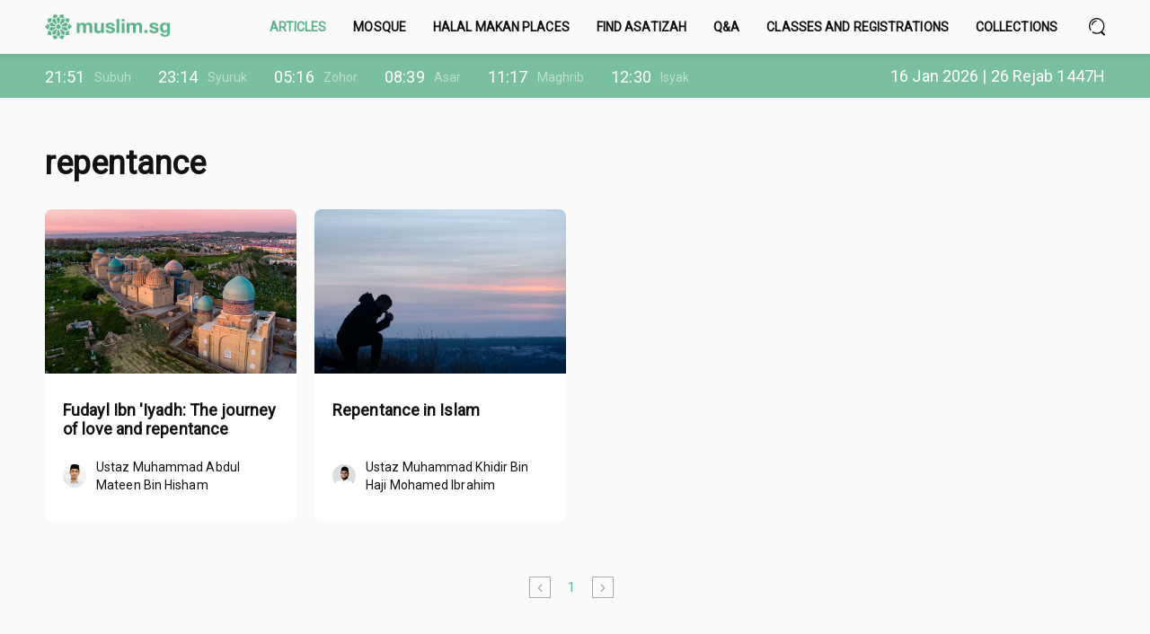

--- FILE ---
content_type: text/css
request_url: https://tags.srv.stackadapt.com/sa.css
body_size: -11
content:
:root {
    --sa-uid: '0-c6093f37-2ec3-512e-64ce-7198a1cf121e';
}

--- FILE ---
content_type: text/plain; charset=utf-8
request_url: https://tags.srv.stackadapt.com/saq_pxl?uid=1MIgQc29TsONZqWbWHThIw&is_js=true&landing_url=https%3A%2F%2Fmuslim.sg%2Farticles%3Ftag%3Drepentance%26page%3D1&t=MuslimSG%20%7C%20Articles&tip=kHcxTIRv1OvA80krfYZg7el-IEm0SyU7DAECymAfWdI&host=https%3A%2F%2Fmuslim.sg&sa_conv_data_css_value=%20%220-c6093f37-2ec3-512e-64ce-7198a1cf121e%22&sa_conv_data_image_value=ffd8ffe000104a46494600010101006000600000ffdb004300080606070605080707070909080a0c140d0c0b0b0c1912130f141d1a1f1e1d1a1c1c20242e2720222c231c1c2837292c30313434341f27393d38323c2e333432ffdb0043010909090c0b0c180d0d1832211c213232323232323232323232323232323232323232323232323232323232323232323232323232323232323232323232323232ffc00011080001000103012200021101031101ffc4001f0000010501010101010100000000000000000102030405060708090a0bffc400b5100002010303020403050504040000017d01020300041105122131410613516107227114328191a1082342b1c11552d1f02433627282090a161718191a25262728292a3435363738393a434445464748494a535455565758595a636465666768696a737475767778797a838485868788898a92939495969798999aa2a3a4a5a6a7a8a9aab2b3b4b5b6b7b8b9bac2c3c4c5c6c7c8c9cad2d3d4d5d6d7d8d9dae1e2e3e4e5e6e7e8e9eaf1f2f3f4f5f6f7f8f9faffc4001f0100030101010101010101010000000000000102030405060708090a0bffc400b51100020102040403040705040400010277000102031104052131061241510761711322328108144291a1b1c109233352f0156272d10a162434e125f11718191a262728292a35363738393a434445464748494a535455565758595a636465666768696a737475767778797a82838485868788898a92939495969798999aa2a3a4a5a6a7a8a9aab2b3b4b5b6b7b8b9bac2c3c4c5c6c7c8c9cad2d3d4d5d6d7d8d9dae2e3e4e5e6e7e8e9eaf2f3f4f5f6f7f8f9faffda000c03010002110311003f00f7fa28a2803fffd9c6093f372ec3512e64ce7198a1cf121e038ac8ab&l_src=&l_src_d=&u_src=&u_src_d=&shop=false&sa-user-id-v3=s%253AAQAKIKKG4gUo82gXVqVsfM0xlEfHfVh2Bp9GzCLpoflgoyCFELcBGAQgkO6qywYwAToE_kXKCEIEmfljlw.JOmNuTfB00V5ja1vXwE1Vw1v%252BBewVKXiRictuJCsL2g&sa-user-id-v2=s%253Axgk_Ny7DUS5kznGYoc8SHgOKyKs.Oafx3Mnr9iDmFv8JQJT8wrje044f%252BkaahCpI7%252BplxbI&sa-user-id=s%253A0-c6093f37-2ec3-512e-64ce-7198a1cf121e.O5772xmhszgNsTeEU%252F7Q4KBVGgC090gpQzVR3gSbrPw
body_size: 65
content:
{"conversion_tracker_uids":["HRjJSEKENxgRIZSLYN49HX"],"retargeting_tracker_uids":["esKp1QpUy4JlIq2PwcXjbN"],"lookalike_tracker_uids":["dy1Pbi1iGeGqla2hwDLOWY"]}

--- FILE ---
content_type: image/svg+xml
request_url: https://muslim.sg/_nuxt/img/logo-big.1626f41.svg
body_size: 442
content:
<svg xmlns="http://www.w3.org/2000/svg" width="157" height="149" viewBox="0 0 157 149">
    <g fill="#5bb088" fill-rule="nonzero">
        <path d="M96.036 31.068L87 58.548 91.71 62 115 45l-2.29-17zM75.578 56h5.72L90 29.125 78.438 17 67 29.125zM70 58.421l-9.081-27.353L44.27 28 42 44.872 64.955 62zM82.664 62h-8.328l-6.686 4.891L65 75l2.65 7.98L74.336 88h8.328l6.686-4.891L92 75l-2.65-7.98zM125 71l8-14.75L117.875 49 95 65.5l1.75 5.5zM60.964 118.932L70 91.452 65.29 88 42 105l2.29 17zM24 56.209l8 14.667L60.25 71 62 65.531 39.125 49zM88 90.684l7.896 28.248L112.708 122 115 105.128 91.82 88zM139.213 58L130 74.438 139.213 91 157 74.562zM81.422 93h-5.72L67 119.875 78.562 132 90 119.875zM36.487 105.163L19.397 97 15 120.735 39 124zM36.474 43.712L39 25l-24 3.14L19.295 52zM27 74.562L17.787 58 0 74.438 17.787 91zM62.794 124L44 127.358 54.54 149 76 137.557zM120.526 105.288L118 124l24-3.14L137.705 97zM94.206 124L81 137.557 102.46 149 113 127.483zM94.206 25L113 21.642 102.46 0 81 11.443zM133 91.75L125 77H96.75L95 82.375 117.875 99zM120.513 43.837L137.603 52 142 28.265 118 25zM39.125 99L62 82.5 60.25 77H32l-8 14.75zM62.794 25L76 11.443 54.54 0 44 21.642z"/>
    </g>
</svg>


--- FILE ---
content_type: application/javascript; charset=UTF-8
request_url: https://muslim.sg/_nuxt/f0a064e.js
body_size: 2631
content:
(window.webpackJsonp=window.webpackJsonp||[]).push([[4],{566:function(t,e,r){var content=r(569);content.__esModule&&(content=content.default),"string"==typeof content&&(content=[[t.i,content,""]]),content.locals&&(t.exports=content.locals);(0,r(84).default)("5891cf02",content,!0,{sourceMap:!1})},568:function(t,e,r){"use strict";r(566)},569:function(t,e,r){var n=r(83)((function(i){return i[1]}));n.push([t.i,".list[data-v-76d4da8e]{display:flex;flex-wrap:wrap}@media(max-width:768px){.list[data-v-76d4da8e]{justify-content:space-between}}.article[data-v-76d4da8e]{background-color:#fff;border-radius:8px;margin-right:20px;margin-top:20px;overflow:hidden;transition:all 1s;width:calc(25% - 15px)}.article[data-v-76d4da8e]:nth-child(4n){margin-right:0}@media(max-width:960px){.article[data-v-76d4da8e]{width:calc(33.33333% - 13.33333px)}.article[data-v-76d4da8e]:nth-child(4n){margin-right:20px}.article[data-v-76d4da8e]:nth-child(3n){margin-right:0}}@media(max-width:768px){.article[data-v-76d4da8e]{width:calc(50% - 10px)}.article[data-v-76d4da8e],.article[data-v-76d4da8e]:nth-child(4n){margin-right:0}}@media(max-width:480px){.article[data-v-76d4da8e]{width:100%}}.article[data-v-76d4da8e]:hover{box-shadow:0 0 10px 0 rgba(0,0,0,.2)}.article-img[data-v-76d4da8e]{height:206px}@media(max-width:1440px)and (min-width:768px){.article-img[data-v-76d4da8e]{height:14.31vw}}.article-img img[data-v-76d4da8e]{height:100%;-o-object-fit:cover;object-fit:cover;width:100%}.article-detail[data-v-76d4da8e]{padding:30px 20px}@media(max-width:768px){.article-detail[data-v-76d4da8e]{padding:20px 15px}}.article-detail .title[data-v-76d4da8e]{-webkit-box-orient:vertical;-webkit-line-clamp:2;display:-webkit-box;/*! autoprefixer: off */font-size:18px;font-weight:700;height:2.4em;line-height:1.2em;overflow:hidden;text-overflow:ellipsis}@media(max-width:1024px){.article-detail .title[data-v-76d4da8e]{font-size:16px}}@media(max-width:768px){.article-detail .title[data-v-76d4da8e]{font-size:14px}}.article-detail .author[data-v-76d4da8e]{align-items:center;display:flex;margin-top:20px}.article-detail .author img[data-v-76d4da8e]{border-radius:50%;display:block;flex-shrink:0;height:26px;margin-right:11px;-o-object-fit:cover;object-fit:cover;width:26px}.article-detail .author .name-wrapper[data-v-76d4da8e]{align-items:center;display:flex;height:40px}.article-detail .author .name[data-v-76d4da8e]{-webkit-box-orient:vertical;-webkit-line-clamp:2;color:#111;display:-webkit-box;/*! autoprefixer: off */flex:1;font-size:14px;line-height:20px;overflow:hidden;text-overflow:ellipsis}@media(max-width:768px){.article-detail .author .name[data-v-76d4da8e]{font-size:12px}}",""]),n.locals={},t.exports=n},570:function(t,e,r){"use strict";r(16),r(12);var n={data:function(){return{}},props:{listType:{type:String,default:"articles"},list:{type:Array,default:function(){return[]}}}},d=(r(568),r(4)),component=Object(d.a)(n,(function(){var t=this,e=t._self._c;return e("div",{staticClass:"list"},t._l(t.list,(function(r){return e("nuxt-link",{key:r.id,staticClass:"article",attrs:{to:"/".concat(r.post_type.toLowerCase(),"/").concat(r.slug)}},[e("div",{staticClass:"article-img"},[e("img",{directives:[{name:"lazy",rawName:"v-lazy",value:r.header_image,expression:"item.header_image"}]})]),t._v(" "),e("div",{staticClass:"article-detail"},[e("div",{staticClass:"title"},[t._v(t._s(r.title))]),t._v(" "),e("div",{staticClass:"author"},[r.post_author?e("img",{directives:[{name:"lazy",rawName:"v-lazy",value:r.post_author.profile_image_url,expression:"item.post_author.profile_image_url"}]}):t._e(),t._v(" "),e("div",{staticClass:"name-wrapper"},[r.post_author?e("div",{staticClass:"name"},[t._v(t._s(r.post_author.name))]):t._e()])])])])})),1)}),[],!1,null,"76d4da8e",null);e.a=component.exports},599:function(t,e,r){var content=r(651);content.__esModule&&(content=content.default),"string"==typeof content&&(content=[[t.i,content,""]]),content.locals&&(t.exports=content.locals);(0,r(84).default)("1e339159",content,!0,{sourceMap:!1})},650:function(t,e,r){"use strict";r(599)},651:function(t,e,r){var n=r(83)((function(i){return i[1]}));n.push([t.i,".banner[data-v-1f0082c6]{box-shadow:0 0 10px 0 rgba(0,0,0,.2);overflow:auto;width:100vw}.list-tag[data-v-1f0082c6]{background-color:#fafafa;font-size:36px;font-weight:700;line-height:1.16em;padding:60px 0 10px}@media(max-width:1440px){.list-tag[data-v-1f0082c6]{padding-top:4.16vw}}@media(max-width:1024px){.list-tag[data-v-1f0082c6]{font-size:32px}}@media(max-width:960px){.list-tag[data-v-1f0082c6]{font-size:28px}}@media(max-width:768px){.list-tag[data-v-1f0082c6]{font-size:22px;padding-bottom:0}}.list-types[data-v-1f0082c6]{display:flex;justify-content:center;min-height:48px}@media(max-width:768px){.list-types[data-v-1f0082c6]{width:158vw}}.list-types .type[data-v-1f0082c6]{text-wrap:nowrap;color:#000;cursor:pointer;margin:0 20px;padding:16px 20px}@media(max-width:768px){.list-types .type[data-v-1f0082c6]{margin:0 10px;padding:12px 10px}}@media(max-width:480px){.list-types .type[data-v-1f0082c6]{align-items:center;display:flex;font-size:12px;justify-content:center;margin:0 5px}}@media(max-width:360px){.list-types .type[data-v-1f0082c6]{margin:0 4px}}.list-types .active[data-v-1f0082c6]{color:#5bb188}.article-list[data-v-1f0082c6]{margin-top:10px}.article-list[data-v-1f0082c6],.articles[data-v-1f0082c6]{background-color:#fafafa}.pagination[data-v-1f0082c6]{padding:70px 0 51px}@media(max-width:1440px){.pagination[data-v-1f0082c6]{padding:4.86vw 0 3.52vw}}",""]),n.locals={},t.exports=n},776:function(t,e,r){"use strict";r.r(e);r(12);var n=r(26),d=r(18),o=(r(107),r(8),r(47),r(40),r(85)),l=r(570),c=r(231),h=r.n(c),x={data:function(){return{currentType:"",list:[],totalCount:0,pageSize:0,images:[],categories:[],tag:"",currentPage:1}},head:function(){return{title:"MuslimSG | Articles"}},components:{CList:l.a},watch:{$route:function(){this.currentPage=parseInt(this.$route.query.page);var t={page:this.$route.query.page};this.$route.query.tag&&(this.currentType="",t["tags[]"]=this.$route.tag),this.$route.query.type?(this.currentType=this.$route.query.type,t["post_categories[]"]=this.$route.query.type,this.$store.commit("SET_ACTIVE_SUBMENU","article-".concat(this.$route.query.type))):(this.currentType="",this.$store.commit("SET_ACTIVE_SUBMENU","article-all")),this.getData(t)}},asyncData:function(t){return Object(d.a)(regeneratorRuntime.mark((function e(){var r,d,l;return regeneratorRuntime.wrap((function(e){for(;;)switch(e.prev=e.next){case 0:return r=t.query,d={page:r.page},r.type?d["post_categories[]"]=r.type:r.tag&&(d["tags[]"]=r.tag),console.log("params",d),l=[o.a.getArticles(d),o.a.getCategories()],e.abrupt("return",Promise.all(l).then((function(t){var e=Object(n.a)(t,2),d=e[0],o=e[1];return{types:d.tags,list:d.posts,totalCount:d.meta.total_count,pageSize:d.meta.page_size,categories:o.post_categories,currentType:r.type||"",tag:r.tag,currentPage:parseInt(r.page)}})));case 6:case"end":return e.stop()}}),e)})))()},mounted:function(){this.$store.commit("SET_ACTIVE_MENU","articles"),this.$route.query.type?this.$store.commit("SET_ACTIVE_SUBMENU","article-".concat(this.$route.query.type)):this.$store.commit("SET_ACTIVE_SUBMENU","article-all")},methods:{getData:function(t){var e=this;return Object(d.a)(regeneratorRuntime.mark((function r(){var data;return regeneratorRuntime.wrap((function(r){for(;;)switch(r.prev=r.next){case 0:return e.$nuxt.$loading.start(),r.next=3,o.a.getArticles(t);case 3:data=r.sent,e.list=data.posts,e.totalCount=data.meta.total_count,e.pageSize=data.meta.page_size,e.tag=t["tags[]"]||"",e.$nextTick((function(){e.$nuxt.$loading.finish(),window.scroll(0,0)}));case 9:case"end":return r.stop()}}),r)})))()},handleChangePage:function(t){var e=Object.assign({},this.$route.query);e.page=t,this.$router.push("/articles?".concat(h.a.stringify(e,{arrayFormat:"brackets"})))}}},m=(r(650),r(4)),component=Object(m.a)(x,(function(){var t=this,e=t._self._c;return e("div",{staticClass:"articles"},[t.tag?t._e():e("div",{staticClass:"banner"},[e("div",{staticClass:"list-types"},[e("nuxt-link",{staticClass:"type",class:{active:!t.currentType},attrs:{to:"/articles?page=1"}},[t._v("All")]),t._v(" "),t._l(t.categories,(function(r){return e("nuxt-link",{key:r.id,staticClass:"type",class:{active:t.currentType===r.name},attrs:{to:"/articles?type=".concat(r.name,"&page=1")}},[t._v(t._s(r.name))])}))],2)]),t._v(" "),t.tag?e("div",{staticClass:"wrapper"},[e("div",{staticClass:"list-tag"},[t._v(t._s(t.tag))])]):t._e(),t._v(" "),e("div",{staticClass:"article-list",style:t.tag?"margin-top: 0":""},[e("div",{staticClass:"wrapper"},[e("CList",{ref:"list",attrs:{list:t.list,listType:"articles"}}),t._v(" "),e("div",{staticClass:"pagination"},[e("Page",{attrs:{total:t.totalCount,current:t.currentPage,"page-size":t.pageSize},on:{"on-change":t.handleChangePage}})],1)],1)])])}),[],!1,null,"1f0082c6",null);e.default=component.exports}}]);

--- FILE ---
content_type: application/javascript; charset=UTF-8
request_url: https://muslim.sg/_nuxt/d93e1a4.js
body_size: 5788
content:
(window.webpackJsonp=window.webpackJsonp||[]).push([[23],{593:function(t,e){t.exports="[data-uri]"},608:function(t,e){t.exports="[data-uri]"},609:function(t,e){t.exports="[data-uri]"},610:function(t,e,o){var content=o(685);content.__esModule&&(content=content.default),"string"==typeof content&&(content=[[t.i,content,""]]),content.locals&&(t.exports=content.locals);(0,o(84).default)("36304330",content,!0,{sourceMap:!1})},684:function(t,e,o){"use strict";o(610)},685:function(t,e,o){var n=o(83),l=o(232),r=o(686),c=n((function(i){return i[1]})),d=l(r);c.push([t.i,".auto-height[data-v-ab229658],.safari-height[data-v-ab229658]{height:70vh}.place-box[data-v-ab229658]{background:url("+d+") no-repeat 50%;background-size:cover;font-family:Roboto;height:840px;-o-object-fit:cover;object-fit:cover;transition:all 1s;width:100%}@media(max-width:480px){.place-box[data-v-ab229658]{align-items:center;background:url("+d+") no-repeat 50%;background-size:cover;display:flex;height:164.2vw;padding:0 12px;width:100%}}.place-box .item-title[data-v-ab229658]{color:#383e47;font-family:Roboto;font-size:16px;opacity:.6}.place-box .place-content[data-v-ab229658]{padding:253px 50px}@media(max-width:480px){.place-box .place-content[data-v-ab229658]{padding:0 10px}}.place-box .place-title[data-v-ab229658]{color:#fff;font-size:24px;margin-bottom:16px}@media(max-width:480px){.place-box .place-title[data-v-ab229658]{font-size:16px}}.place-box .place-text[data-v-ab229658]{color:#fff;font-size:50px;font-weight:900}@media(max-width:480px){.place-box .place-text[data-v-ab229658]{font-size:20px}}.place-box .place-search[data-v-ab229658]{display:flex;margin-top:56px}@media(max-width:480px){.place-box .place-search[data-v-ab229658]{background-color:#fff;border-radius:8px;display:block;margin-top:24px;padding:20px 12px}}.place-box .place-search .place-input-box[data-v-ab229658]{display:flex}.place-box .place-search .search-input[data-v-ab229658]{background-color:#fff;border:1px solid #dde5e1;border-radius:8px 0 0 8px;color:#111;display:flex;font-family:Roboto;font-size:16px;font-weight:500;height:56px;line-height:1;padding-left:16px;width:35vw}@media(max-width:480px){.place-box .place-search .search-input[data-v-ab229658]{width:100%}}.place-box .place-search .filter-icon[data-v-ab229658]{align-items:center;background-color:#fff;border:1px solid #dde5e1;border-radius:0 8px 8px 0;cursor:pointer;display:flex;height:56px;justify-content:center;position:relative;width:65px}@media(max-width:480px){.place-box .place-search .filter-icon[data-v-ab229658]{width:16.2vw}}.place-box .place-search .filter-icon .filter-number[data-v-ab229658]{align-items:center;background-color:#5bb188;border-radius:20px;color:#fff;display:flex;font-size:10px;height:15px;justify-content:center;letter-spacing:.13px;position:absolute;right:23px;top:11px;width:15px}@media(max-width:480px){.place-box .place-search .filter-icon .filter-number[data-v-ab229658]{right:17px}}.place-box .place-search .address-search[data-v-ab229658]{height:56px;margin-left:14px;width:21.9vw}@media(max-width:480px){.place-box .place-search .address-search[data-v-ab229658]{margin-left:0;width:100%!important}}.place-box .place-search .search-btn[data-v-ab229658]{align-items:center;background-color:#5bb188;border-radius:8px;color:#fff;display:flex;font-size:20px;font-weight:500;height:56px;justify-content:center;margin-left:14px;width:125px}@media(max-width:480px){.place-box .place-search .search-btn[data-v-ab229658]{font-size:16px;height:48px;margin:0;width:100%}}.place-box .place-search .search-btn[data-v-ab229658]:hover{cursor:pointer}.popover-title[data-v-ab229658]{align-items:center;border-bottom:1px solid #f2f5f4;display:flex;height:52px;justify-content:space-between;padding:0 16px}.popover-title .popover-btn[data-v-ab229658]{color:#5bb188;cursor:pointer;font-family:Roboto;font-size:12px}.popover-title .title-text[data-v-ab229658]{color:#111;font-family:Roboto;font-size:16px;font-weight:500}.popover-content[data-v-ab229658]{height:206px;overflow:auto;padding:16px}.auto-box[data-v-ab229658]{display:flex}@media(max-width:480px){.auto-box[data-v-ab229658]{margin:16px 0 24px;width:100%}}.auto-box .maker-icon-box[data-v-ab229658]{align-items:center;background-color:#fff;border:1px solid #dde5e1;border-radius:0 8px 8px 0;display:flex;height:56px;justify-content:center;width:55px}@media(max-width:600px){.auto-box .maker-icon-box[data-v-ab229658]{width:20vw}}.auto-box img[data-v-ab229658]{height:24px;width:24px}.modal-box[data-v-ab229658]{height:100vh;padding:31px 0 16px}.modal-box .modal-title[data-v-ab229658]{align-items:center;border-bottom:1px solid rgba(43,43,43,.1);color:#383e47;display:flex;font-family:Roboto;font-size:16px;justify-content:space-between;padding:0 20px 13px}.modal-box .modal-title .title-right[data-v-ab229658]{opacity:.4}.modal-box .modal-content[data-v-ab229658]{overflow:auto;padding:0 20px}.modal-box .modal-content .item-title[data-v-ab229658]{color:#383e47;font-family:Roboto;font-size:16px;opacity:.6}.modal-box .modal-bottom[data-v-ab229658]{height:76px;padding:16px}.modal-box .modal-bottom[data-v-ab229658],.modal-box .modal-bottom div[data-v-ab229658]{align-items:center;display:flex;justify-content:center}.modal-box .modal-bottom div[data-v-ab229658]{border-radius:8px;height:44px;width:130px}.modal-box .modal-bottom .reset-btn[data-v-ab229658]{border:1px solid rgba(43,43,43,.1);color:rgba(43,43,43,.45);font-family:Roboto;font-size:14px;margin-right:8px}.modal-box .modal-bottom .confirm-btn[data-v-ab229658]{background:#5bb188;color:#fff;font-family:Roboto;font-size:14px}.filter-checkbox-btn-box[data-v-ab229658]{display:flex;flex-wrap:wrap;margin:0 8px 8px 0}.el-checkbox-button[data-v-ab229658]{margin:0 8px 8px 0!important}.el-checkbox-button__inner[data-v-ab229658]:hover{color:#000!important;margin:10px!important}",""]),c.locals={},t.exports=c},686:function(t,e,o){t.exports=o.p+"img/halal_background.15d72d5.jpg"},779:function(t,e,o){"use strict";o.r(e);o(12);var n=[function(){var t=this._self._c;return t("div",{staticClass:"maker-icon-box"},[t("img",{attrs:{src:o(593)}})])}],l=(o(54),o(36),o(55),o(19),o(56),o(26)),r=(o(8),o(47),o(40),o(179),o(34),o(51),o(130),o(48),o(16),o(231)),c=o.n(r),d=o(85);function m(t,e){var o="undefined"!=typeof Symbol&&t[Symbol.iterator]||t["@@iterator"];if(!o){if(Array.isArray(t)||(o=function(t,e){if(!t)return;if("string"==typeof t)return x(t,e);var o=Object.prototype.toString.call(t).slice(8,-1);"Object"===o&&t.constructor&&(o=t.constructor.name);if("Map"===o||"Set"===o)return Array.from(t);if("Arguments"===o||/^(?:Ui|I)nt(?:8|16|32)(?:Clamped)?Array$/.test(o))return x(t,e)}(t))||e&&t&&"number"==typeof t.length){o&&(t=o);var i=0,n=function(){};return{s:n,n:function(){return i>=t.length?{done:!0}:{done:!1,value:t[i++]}},e:function(t){throw t},f:n}}throw new TypeError("Invalid attempt to iterate non-iterable instance.\nIn order to be iterable, non-array objects must have a [Symbol.iterator]() method.")}var l,r=!0,c=!1;return{s:function(){o=o.call(t)},n:function(){var t=o.next();return r=t.done,t},e:function(t){c=!0,l=t},f:function(){try{r||null==o.return||o.return()}finally{if(c)throw l}}}}function x(t,e){(null==e||e>t.length)&&(e=t.length);for(var i=0,o=new Array(e);i<e;i++)o[i]=t[i];return o}var f={data:function(){return{showDrawerModal:!1,q:"",near:"",value1:"",data1:[],options:[],listData:[],longitude:"",latitude:"",showModal:!1,activeNames:["1","2"],filterList:[],licenseList:[],SlicenseParams:[],licenseParams:[],SfilterParams:[],filterParams:[],isSafari:!1}},computed:{isMobile:function(){var t=!0;return t=!(document.body.clientWidth>480),console.log(t),t},placeholder:function(){return"Find makan places"}},methods:{isSafariFn:function(){var t=navigator.userAgent.toLowerCase();t.indexOf("applewebkit")>-1&&t.indexOf("mobile")>-1&&t.indexOf("safari")>-1&&-1===t.indexOf("linux")&&-1===t.indexOf("android")&&-1===t.indexOf("chrome")&&-1===t.indexOf("ios")&&-1===t.indexOf("browser")?this.isSafari=!0:this.isSafari=!1},clearAll:function(){this.filterParams=this.licenseParams=[]},getFiltered:function(){var t=this;Promise.all([d.a.getFiltered(),d.a.getLicenseType()]).then((function(e){var o=Object(l.a)(e,2),n=o[0],r=o[1];t.filterList=n.cuisines,t.licenseList=r.license_types}))},showfilterModal:function(){this.showModal=!this.showModal},handleSuggest:function(t){var e=this;if("Near me"===t)return navigator.geolocation.getCurrentPosition((function(t){e.longitude=t.coords.longitude,e.latitude=t.coords.latitude}),(function(t){console.log(t),e.$message.warning({message:"Cannot use your location.",type:"warning",offset:100}),e.near=""})),!1;var o=this.options.find((function(data){return data.description===t}));this.near=o.description;var n={placeId:o.place_id,fields:["name","formatted_address","place_id","geometry"]};this.placeService.getDetails(n,(function(t,o){if(o===window.google.maps.places.PlacesServiceStatus.OK){var n=t.geometry.location;e.longitude=n.lng(),e.latitude=n.lat()}}))},handleInput:function(){var t=this,e=this.near.trim();e?this.autocompleteService.getPlacePredictions({input:e,sessionToken:new window.google.maps.places.AutocompleteSessionToken,componentRestrictions:{country:"sg"}},(function(e){if(!e)return!1;t.options=e,t.listData=e.map((function(t){return t.description})),"Near me"!==t.listData[0]&&t.listData.unshift("Near me")})):(this.options=[],this.longitude="",this.latitude=""),"Near me"!==this.listData[0]&&this.listData.unshift("Near me")},toResponsePage:function(){if(this.longitude&&!this.q)return this.$message.warning({message:"Please fill the information.",type:"warning",offset:100}),!1;var t={lon:this.longitude,lat:this.latitude,q:this.q,page:1};for(var e in t)t[e]||delete t[e];var o="";if(this.filterParams.length>0){var n,l=m(this.filterParams);try{for(l.s();!(n=l.n()).done;){var r=n.value;o+="&cuisines[]=".concat(r,"&")}}catch(t){l.e(t)}finally{l.f()}}else o="";var d="";if(this.licenseParams.length>0){var x,f=m(this.licenseParams);try{for(f.s();!(x=f.n()).done;){var v=x.value;d+="&license_types[]=".concat(v)}}catch(t){f.e(t)}finally{f.f()}}else d="";var h=c.a.stringify(t,{arrayFormat:"brackets"});this.$router.push("/halal-cafe-restaurant-food/search?".concat(h).concat(d).concat(o))}},mounted:function(){this.$store.commit("SET_ACTIVE_MENU","halal"),this.$store.commit("SET_ACTIVE_SUBMENU",""),this.isSafariFn(),this.getFiltered(),this.map=new window.google.maps.Map(this.$refs.map,{center:{lat:1.401264,lng:103.901642},zoom:10,disableDefaultUI:!0}),this.placeService=new window.google.maps.places.PlacesService(this.map),this.autocompleteService=new window.google.maps.places.AutocompleteService}},v=(o(684),o(4)),component=Object(v.a)(f,(function(){var t=this,e=t._self._c;return e("div",{staticClass:"place-box"},[e("el-drawer",{attrs:{visible:t.showDrawerModal,"with-header":!1,size:"80%"},on:{"update:visible":function(e){t.showDrawerModal=e}}},[e("div",{staticClass:"modal-box"},[e("div",{staticClass:"modal-title"},[e("div",{staticClass:"title-left"},[t._v("Filter")]),t._v(" "),e("div",{staticClass:"title-right",on:{click:function(e){t.showDrawerModal=!1}}},[t._v("Cancel")])]),t._v(" "),e("div",{staticClass:"modal-content",class:t.isSafari?"safari-height":"auto-height"},[e("el-collapse",{model:{value:t.activeNames,callback:function(e){t.activeNames=e},expression:"activeNames"}},[e("el-collapse-item",{attrs:{name:"1"}},[e("template",{slot:"title"},[e("span",{staticClass:"item-title"},[t._v("License type")])]),t._v(" "),e("el-checkbox-group",{model:{value:t.licenseParams,callback:function(e){t.licenseParams=e},expression:"licenseParams"}},[e("div",{staticClass:"filter-checkbox-btn-box"},t._l(t.licenseList,(function(t){return e("el-checkbox-button",{key:t.value,attrs:{label:t.name}})})),1)])],2)],1)],1),t._v(" "),e("div",{staticClass:"modal-bottom"},[e("div",{staticClass:"reset-btn",on:{click:t.clearAll}},[t._v("Reset")]),t._v(" "),e("div",{staticClass:"confirm-btn",on:{click:function(e){t.showDrawerModal=!1}}},[t._v("Confirm")])])])]),t._v(" "),e("div",{staticClass:"place-content wrapper"},[e("div",{ref:"map",staticClass:"map"}),t._v(" "),e("div",{staticClass:"place-title"},[t._v("A directory of Halal certified")]),t._v(" "),e("div",{staticClass:"place-text"},[t._v("Eating establishments in Singapore")]),t._v(" "),e("div",{staticClass:"place-search"},[e("div",{staticClass:"place-input-box"},[e("input",{directives:[{name:"model",rawName:"v-model",value:t.q,expression:"q"}],staticClass:"search-input",attrs:{placeholder:t.placeholder},domProps:{value:t.q},on:{input:function(e){e.target.composing||(t.q=e.target.value)}}}),t._v(" "),e("div",{directives:[{name:"show",rawName:"v-show",value:t.isMobile,expression:"isMobile"}]},[e("div",{staticClass:"filter-icon",on:{click:function(e){t.showDrawerModal=!0}}},[t.filterParams.length+t.licenseParams.length>0?e("div",{staticClass:"filter-number"},[t._v("\n                "+t._s(t.filterParams.length+t.licenseParams.length)+"\n              ")]):t._e(),t._v(" "),e("img",{attrs:{src:o(608)}}),t._v(" "),e("img",{attrs:{src:o(609)}})])]),t._v(" "),e("el-popover",{directives:[{name:"show",rawName:"v-show",value:!t.isMobile,expression:"!isMobile"}],attrs:{width:"450",trigger:"click"},model:{value:t.showModal,callback:function(e){t.showModal=e},expression:"showModal"}},[e("div",{staticClass:"popover-box"},[e("div",{staticClass:"popover-title"},[e("div",{staticClass:"popover-btn",on:{click:t.clearAll}},[t._v("Clear all")]),t._v(" "),e("div",{staticClass:"title-text"},[t._v("Filter")]),t._v(" "),e("div",{staticClass:"popover-btn",on:{click:t.showfilterModal}},[t._v("Confirm")])]),t._v(" "),e("div",{staticClass:"popover-content"},[e("el-collapse",{model:{value:t.activeNames,callback:function(e){t.activeNames=e},expression:"activeNames"}},[e("el-collapse-item",{attrs:{name:"1"}},[e("template",{slot:"title"},[e("span",{staticClass:"item-title"},[t._v("License type")])]),t._v(" "),e("el-checkbox-group",{model:{value:t.licenseParams,callback:function(e){t.licenseParams=e},expression:"licenseParams"}},[e("div",{staticClass:"filter-checkbox-btn-box"},t._l(t.licenseList,(function(t){return e("el-checkbox",{key:t.value,attrs:{label:t.name}})})),1)])],2)],1)],1)]),t._v(" "),e("div",{staticClass:"filter-icon",attrs:{slot:"reference"},slot:"reference"},[t.filterParams.length+t.licenseParams.length>0?e("div",{staticClass:"filter-number"},[t._v("\n                "+t._s(t.filterParams.length+t.licenseParams.length)+"\n              ")]):t._e(),t._v(" "),e("img",{attrs:{src:o(608)}}),t._v(" "),e("img",{attrs:{src:o(609)}})])])],1),t._v(" "),e("div",{staticClass:"auto-box"},[e("AutoComplete",{staticClass:"address-search",attrs:{data:t.listData,placeholder:"Singapore"},on:{"on-select":t.handleSuggest,"on-change":t.handleInput},model:{value:t.near,callback:function(e){t.near=e},expression:"near"}}),t._v(" "),t._m(0)],1),t._v(" "),e("div",{staticClass:"search-btn",on:{click:t.toResponsePage}},[t._v("\n          Find\n        ")])])])],1)}),n,!1,null,"ab229658",null);e.default=component.exports}}]);

--- FILE ---
content_type: application/javascript; charset=UTF-8
request_url: https://muslim.sg/_nuxt/72bbb99.js
body_size: 6236
content:
(window.webpackJsonp=window.webpackJsonp||[]).push([[29],{592:function(t,e){t.exports="[data-uri]"},612:function(t,e){t.exports="[data-uri]"},613:function(t,e,o){t.exports=o.p+"img/zipcode.2d700ae.svg"},614:function(t,e,o){t.exports=o.p+"img/time.0048314.svg"},615:function(t,e,o){var content=o(694);content.__esModule&&(content=content.default),"string"==typeof content&&(content=[[t.i,content,""]]),content.locals&&(t.exports=content.locals);(0,o(84).default)("e53b7706",content,!0,{sourceMap:!1})},689:function(t,e){t.exports="[data-uri]"},690:function(t,e){t.exports="[data-uri]"},691:function(t,e,o){t.exports=o.p+"img/web.50d3d23.svg"},692:function(t,e,o){t.exports=o.p+"img/phone.f53631f.svg"},693:function(t,e,o){"use strict";o(615)},694:function(t,e,o){var r=o(83)((function(i){return i[1]}));r.push([t.i,'#map[data-v-625118d8]{height:800px}@media(max-width:1200px){#map[data-v-625118d8]{height:700px}}@media(max-width:1024px){#map[data-v-625118d8]{height:600px}}@media(max-width:960px){#map[data-v-625118d8]{height:520px}}.no-data[data-v-625118d8]{font-size:16px;height:120px;line-height:120px;text-align:center}.map-wrapper[data-v-625118d8]{position:relative}.map-wrapper .search-box[data-v-625118d8]{left:100px;position:absolute;top:30px}@media(max-width:1440px){.map-wrapper .search-box[data-v-625118d8]{left:6.94vw}}@media(max-width:1024px){.map-wrapper .search-box[data-v-625118d8]{top:20px}}.map-wrapper .search-form[data-v-625118d8]{border-radius:8px;box-shadow:0 0 10px 0 rgba(0,0,0,.2);display:flex;margin-bottom:10px;overflow:hidden}.map-wrapper .search-form input[data-v-625118d8]{border:none;flex:1;height:40px;line-height:40px;outline:none;padding:0 20px;width:280px}@media(max-width:768px){.map-wrapper .search-form input[data-v-625118d8]{width:160px}}.map-wrapper .search-btn[data-v-625118d8],.map-wrapper .search-clear[data-v-625118d8]{align-items:center;cursor:pointer;display:flex;justify-content:center}.map-wrapper .search-clear[data-v-625118d8]{background-color:#fff;position:relative;width:50px}.map-wrapper .search-clear[data-v-625118d8]:after{background-color:#f1f1f1;content:"";height:24px;left:0;margin-top:-12px;position:absolute;top:50%;width:1px}@media(max-width:1024px){.map-wrapper .search-clear[data-v-625118d8]{width:36px}}@media(max-width:768px){.map-wrapper .search-clear[data-v-625118d8]{width:48px}}.map-wrapper .search-btn[data-v-625118d8]{background-color:#5bb188;width:70px}@media(max-width:768px){.map-wrapper .search-btn[data-v-625118d8]{width:50px}}.map-wrapper .results-wrapper[data-v-625118d8]{background-color:#fff;border-radius:8px;box-shadow:0 0 10px 0 rgba(0,0,0,.2);height:630px;overflow:hidden;position:relative;width:400px}@media(max-width:1200px){.map-wrapper .results-wrapper[data-v-625118d8]{height:500px}}@media(max-width:1024px){.map-wrapper .results-wrapper[data-v-625118d8]{height:400px}}@media(max-width:960px){.map-wrapper .results-wrapper[data-v-625118d8]{height:340px}}@media(max-width:768px){.map-wrapper .results-wrapper[data-v-625118d8]{width:260px}}.map-wrapper .results-container[data-v-625118d8]{height:100%;left:0;padding-top:20px;position:absolute;top:0;width:100%}.map-wrapper .results[data-v-625118d8]{height:100%;overflow-y:auto;padding:0 20px 30px}.map-wrapper .results[data-v-625118d8]::-webkit-scrollbar{background-color:#e7e7e7;width:7px;z-index:2}.map-wrapper .results[data-v-625118d8]::-webkit-scrollbar-thumb{background-color:#5bb188;height:40px}.map-wrapper .result[data-v-625118d8]{display:flex;width:100%}.map-wrapper .result[data-v-625118d8]:not(:last-child){margin-bottom:18px}.map-wrapper .result-img[data-v-625118d8]{background-color:#f1f1f1;flex-shrink:0;height:105px;width:113px}@media(max-width:1200px){.map-wrapper .result-img[data-v-625118d8]{height:86px;width:96px}}@media(max-width:960px){.map-wrapper .result-img[data-v-625118d8]{height:74px;width:80px}}@media(max-width:768px){.map-wrapper .result-img[data-v-625118d8]{height:70px;width:64px}}.map-wrapper .result-img img[data-v-625118d8]{height:100%;-o-object-fit:cover;object-fit:cover;width:100%}.map-wrapper .result-detail[data-v-625118d8]{flex:1;padding:0 17px}.map-wrapper .result-title[data-v-625118d8]{font-weight:700;margin-bottom:10px;overflow:hidden;text-overflow:ellipsis;white-space:nowrap;width:180px}@media(max-width:768px){.map-wrapper .result-title[data-v-625118d8]{width:100px}}.map-wrapper .result-info[data-v-625118d8]{align-items:center;display:flex;margin-top:10px;overflow:hidden;text-overflow:ellipsis;white-space:nowrap}.map-wrapper .result-info .icon[data-v-625118d8]{align-items:center;display:flex;flex-shrink:0;justify-content:center;margin-right:9px;width:17px}.map-wrapper .result-info .text[data-v-625118d8]{overflow:hidden;text-overflow:ellipsis;white-space:nowrap;width:180px}@media(max-width:768px){.map-wrapper .result-info .text[data-v-625118d8]{width:100px}}.map-wrapper .pagination[data-v-625118d8]{align-items:flex-end;bottom:0;box-shadow:0 2px 10px 0 rgba(0,0,0,.2);display:flex;justify-content:center;padding:26px 0}.map-wrapper .pagination[data-v-625118d8],.mosque-content[data-v-625118d8]{background-color:#fff;left:0;position:absolute;width:100%}.mosque-content[data-v-625118d8]{height:100%;top:0}.mosque .back-btn[data-v-625118d8]{align-items:center;background-color:#5bb188;color:#fff;cursor:pointer;display:flex;padding:12px 20px}.mosque .back-btn img[data-v-625118d8]{height:17px;width:20px}.mosque .back-btn .back-to-list[data-v-625118d8]{margin-left:16px}.mosque-img[data-v-625118d8]{background-color:#f1f1f1;height:28%}.mosque-img img[data-v-625118d8]{height:100%;-o-object-fit:cover;object-fit:cover;width:100%}.mosque-detail[data-v-625118d8]{height:72%;overflow:auto;padding:30px 15px}.mosque-detail[data-v-625118d8]::-webkit-scrollbar{background-color:#e7e7e7;width:7px;z-index:2}.mosque-detail[data-v-625118d8]::-webkit-scrollbar-thumb{background-color:#5bb188;height:40px}.mosque-about[data-v-625118d8]{font-size:15px;font-weight:700;line-height:1em;margin-bottom:0;margin-top:20px}@media(max-width:1024px){.mosque-about[data-v-625118d8]{font-size:24px}}@media(max-width:768px){.mosque-about[data-v-625118d8]{font-size:18px;font-weight:500}}.mosque-title[data-v-625118d8]{font-size:18px;font-weight:700;line-height:1em;margin-bottom:5px}@media(max-width:1024px){.mosque-title[data-v-625118d8]{font-size:24px}}@media(max-width:768px){.mosque-title[data-v-625118d8]{font-size:18px;font-weight:500}}.mosque-info[data-v-625118d8]{align-items:center;display:flex;line-height:1em;margin-top:10px}.mosque-info .icon[data-v-625118d8]{align-items:center;display:flex;justify-content:center;margin-right:9px;width:17px}.mosque-description[data-v-625118d8]{margin-top:15px}.slide-fade-enter-active[data-v-625118d8],.slide-fade-leave-active[data-v-625118d8]{transition:all .3s ease}.slide-fade-enter[data-v-625118d8]{opacity:0;transform:translateX(400px)}@media(max-width:1440px){.slide-fade-enter[data-v-625118d8]{transform:translateX(27.78vw)}}.slide-fade-leave-to[data-v-625118d8]{opacity:0;transform:translateX(400px)}@media(max-width:1440px){.slide-fade-leave-to[data-v-625118d8]{transform:translateX(27.78vw)}}.gm-style .controls[data-v-625118d8]{background-color:#fff;border-radius:2px;box-shadow:0 1px 4px -1px rgba(0,0,0,.3);box-sizing:border-box;cursor:pointer;font-size:28px;font-weight:300;height:1em;margin:6px;padding:2px;text-align:center;-webkit-user-select:none;-moz-user-select:none;user-select:none;width:1em}.gm-style .controls button[data-v-625118d8]{background-color:#fff;border:0;color:rgba(0,0,0,.6)}.gm-style .controls button[data-v-625118d8]:hover{color:rgba(0,0,0,.9)}.gm-style .controls.zoom-control[data-v-625118d8]{display:flex;flex-direction:column;height:auto}@media(max-width:768px){.gm-style .controls.zoom-control[data-v-625118d8]{display:none}}.gm-style .controls.zoom-control button[data-v-625118d8]{font:.85em;margin:1px;padding:0}.gm-style .controls.maptype-control[data-v-625118d8]{bottom:30px;display:flex;flex-direction:row;top:auto!important;width:auto}@media(max-width:768px){.gm-style .controls.maptype-control[data-v-625118d8]{display:none}}.gm-style .controls.maptype-control button[data-v-625118d8]{display:inline-block;font-size:.5em;margin:0 1px;padding:0 6px}.gm-style .controls.maptype-control.maptype-control-is-map .maptype-control-map[data-v-625118d8],.gm-style .controls.maptype-control.maptype-control-is-satellite .maptype-control-satellite[data-v-625118d8]{font-weight:700}.locate-me[data-v-625118d8]{align-items:center;background-color:#fff;border-radius:2px;bottom:90px;box-shadow:0 1px 4px -1px rgba(0,0,0,.3);display:flex;justify-content:center;padding:5px;position:absolute;right:6px}.locate-me .inner[data-v-625118d8]{background-image:url(/images/locate.png);background-position:-18px 0;background-repeat:no-repeat;background-size:180px 18px;height:18px;width:18px}',""]),r.locals={},t.exports=r},781:function(t,e,o){"use strict";o.r(e);o(12),o(34),o(51);var r=[function(){var t=this,e=t._self._c;return e("div",{staticStyle:{display:"none"}},[e("div",{staticClass:"controls zoom-control"},[e("button",{staticClass:"zoom-control-in",attrs:{title:"Zoom In"}},[t._v("+")]),t._v(" "),e("button",{staticClass:"zoom-control-out",attrs:{title:"Zoom Out"}},[t._v("−")])]),t._v(" "),e("div",{staticClass:"controls maptype-control maptype-control-is-map"},[e("button",{staticClass:"maptype-control-map",attrs:{title:"Show road map"}},[t._v("Map")]),t._v(" "),e("button",{staticClass:"maptype-control-satellite",attrs:{title:"Show satellite imagery"}},[t._v("Satellite")])])])},function(){var t=this._self._c;return t("div",{staticClass:"icon"},[t("img",{attrs:{src:o(612),alt:""}})])},function(){var t=this._self._c;return t("div",{staticClass:"icon"},[t("img",{attrs:{src:o(613),alt:""}})])}],n=o(18),d=(o(48),o(8),o(24),o(130),o(355),o(19),o(36),o(35),o(107),o(85)),l={data:function(){return{searchStr:"",currentPage:1,totalCount:0,all:[],list:[],markers:[],mosqueDetail:{},showDetail:!1}},head:function(){return{title:"MuslimSG | Find a Mosque"}},asyncData:function(t){return Object(n.a)(regeneratorRuntime.mark((function t(){var data;return regeneratorRuntime.wrap((function(t){for(;;)switch(t.prev=t.next){case 0:return t.next=2,d.a.getMosques();case 2:return data=t.sent,t.abrupt("return",{all:data.mosques,list:data.mosques,totalCount:data.mosques.length});case 4:case"end":return t.stop()}}),t)})))()},mounted:function(){var t=this;this.$store.commit("SET_ACTIVE_MENU","mosque"),this.$store.commit("SET_ACTIVE_SUBMENU","find"),this.map=new window.google.maps.Map(this.$refs.map,{center:{lat:1.373232,lng:103.680603},zoom:11.5,disableDefaultUI:!0,mapTypeControlOptions:{position:window.google.maps.ControlPosition.LEFT_BOTTOM}}),this.map.addListener("click",(function(e){t.showDetail=!1,t.markers.forEach((function(t,e){"/images/mosque.png"===t.getIcon()&&(t.setIcon("/images/marker.png"),t.setLabel({color:"white",text:"".concat(e+1),fontFamily:"Roboto",fontSize:"12px"}))}))})),this.initZoomControl(),this.initMapTypeControl(),this.generateMarkers()},methods:{initZoomControl:function(){var t=this;document.querySelector(".zoom-control-in").onclick=function(){t.map.setZoom(t.map.getZoom()+1)},document.querySelector(".zoom-control-out").onclick=function(){t.map.setZoom(t.map.getZoom()-1)},this.map.controls[window.google.maps.ControlPosition.RIGHT_BOTTOM].push(document.querySelector(".zoom-control"))},initMapTypeControl:function(){var t=this,e=document.querySelector(".maptype-control");document.querySelector(".maptype-control-map").onclick=function(){e.classList.add("maptype-control-is-map"),e.classList.remove("maptype-control-is-satellite"),t.map.setMapTypeId("roadmap")},document.querySelector(".maptype-control-satellite").onclick=function(){e.classList.remove("maptype-control-is-map"),e.classList.add("maptype-control-is-satellite"),t.map.setMapTypeId("hybrid")},this.map.controls[window.google.maps.ControlPosition.LEFT_TOP].push(e)},handleMarkerTap:function(t){this.mosqueDetail=this.list[t],this.showDetail=!0,this.markers.forEach((function(e,o){o===t?(e.setIcon("/images/mosque.png"),e.setLabel("")):(e.setIcon("/images/marker.png"),e.setLabel({color:"white",text:"".concat(o+1),fontFamily:"Roboto",fontSize:"12px"}))}))},generateMarkers:function(){var t=this;this.markers.length>0&&this.markers.forEach((function(t){return t.setMap(null)}));var e=[];this.list.forEach((function(o,r){var marker=new window.google.maps.Marker({position:{lat:o.lat,lng:o.lon},map:t.map,icon:{url:"/images/marker.png",labelOrigin:new window.google.maps.Point(15,15)},label:{color:"white",text:"".concat(r+1),fontFamily:"Roboto",fontSize:"12px"}});marker.addListener("click",(function(e){t.handleMarkerTap(r)})),e.push(marker)})),this.markers=e},handleClear:function(){this.searchStr=""},handleSearch:function(){var t=this.searchStr.trim().split(" ").map((function(t){return new RegExp(t,"i")})),e=this.all.filter((function(e){for(var o=!1,i=0;i<t.length;i++)o=!!t[i].test(e.name);return o}));this.list=e,this.generateMarkers()},handleDetail:function(t){this.mosqueDetail=this.list[t],this.showDetail=!0,this.markers[t].setIcon("/images/mosque.png"),this.markers[t].setLabel("")},handleList:function(){this.showDetail=!1,this.markers.forEach((function(t,e){"/images/mosque.png"===t.getIcon()&&(t.setIcon("/images/marker.png"),t.setLabel({color:"white",text:"".concat(e+1),fontFamily:"Roboto",fontSize:"12px"}))}))},handleLocate:function(){}}},m=(o(693),o(4)),component=Object(m.a)(l,(function(){var t=this,e=t._self._c;return e("div",{staticClass:"mosque"},[e("div",{staticClass:"map-wrapper"},[e("div",{ref:"map",attrs:{id:"map"}}),t._v(" "),t._m(0),t._v(" "),e("div",{staticClass:"search-box"},[e("div",{staticClass:"search-form"},[e("input",{directives:[{name:"model",rawName:"v-model",value:t.searchStr,expression:"searchStr"}],attrs:{placeholder:""},domProps:{value:t.searchStr},on:{keydown:function(e){return!e.type.indexOf("key")&&t._k(e.keyCode,"enter",13,e.key,"Enter")?null:t.handleSearch.apply(null,arguments)},input:function(e){e.target.composing||(t.searchStr=e.target.value)}}}),t._v(" "),e("div",{staticClass:"search-clear",on:{click:t.handleClear}},[e("img",{attrs:{src:o(689)}})]),t._v(" "),e("div",{staticClass:"search-btn",on:{click:t.handleSearch}},[e("img",{attrs:{src:o(592)}})])]),t._v(" "),e("div",{staticClass:"results-wrapper"},[e("div",{staticClass:"results-container"},[e("div",{staticClass:"results"},[t._l(t.list,(function(o,r){return e("div",{key:o.id,staticClass:"result",on:{click:function(e){return t.handleDetail(r)}}},[e("div",{staticClass:"result-img"},[e("img",{directives:[{name:"lazy",rawName:"v-lazy",value:o.image,expression:"item.image"}]})]),t._v(" "),e("div",{staticClass:"result-detail"},[e("div",{staticClass:"result-title"},[t._v(t._s(o.name))]),t._v(" "),e("div",{staticClass:"result-info"},[t._m(1,!0),t._v(" "),e("div",{staticClass:"text"},[t._v(t._s(o.address))])]),t._v(" "),e("div",{staticClass:"result-info"},[t._m(2,!0),t._v(" "),e("div",{staticClass:"text"},[t._v(t._s(o.postal_code))])])])])})),t._v(" "),0===t.list.length?e("div",{staticClass:"no-data"},[t._v("No Data.")]):t._e()],2)]),t._v(" "),e("transition",{attrs:{name:"slide-fade"}},[t.showDetail?e("div",{staticClass:"mosque-content"},[e("div",{staticClass:"back-btn",on:{click:t.handleList}},[e("div",{staticClass:"back"},[e("img",{attrs:{src:o(690)}})]),t._v(" "),e("div",{staticClass:"back-to-list"},[t._v("Go back to the list")])]),t._v(" "),e("div",{staticClass:"mosque-img"},[e("img",{directives:[{name:"lazy",rawName:"v-lazy",value:t.mosqueDetail.image,expression:"mosqueDetail.image"}]})]),t._v(" "),e("div",{staticClass:"mosque-detail"},[e("div",{staticClass:"mosque-title"},[t._v(t._s(t.mosqueDetail.name))]),t._v(" "),t.mosqueDetail.address?e("div",{staticClass:"mosque-info"},[e("div",{staticClass:"icon"},[e("img",{attrs:{src:o(612)}})]),t._v(" "),e("div",[t._v(t._s(t.mosqueDetail.address))])]):t._e(),t._v(" "),t.mosqueDetail.postal_code?e("div",{staticClass:"mosque-info"},[e("div",{staticClass:"icon"},[e("img",{attrs:{src:o(613)}})]),t._v(" "),e("div",[t._v(t._s(t.mosqueDetail.postal_code))])]):t._e(),t._v(" "),t.mosqueDetail.website?e("div",{staticClass:"mosque-info"},[e("div",{staticClass:"icon"},[e("img",{attrs:{src:o(691),alt:""}})]),t._v(" "),e("div",[t._v(t._s(t.mosqueDetail.website))])]):t._e(),t._v(" "),t.mosqueDetail.telephone?e("div",{staticClass:"mosque-info"},[e("div",{staticClass:"icon"},[e("img",{attrs:{src:o(692),alt:""}})]),t._v(" "),e("div",[t._v(t._s(t.mosqueDetail.telephone))])]):t._e(),t._v(" "),t.mosqueDetail.open_time?e("div",{staticClass:"mosque-info"},[e("div",{staticClass:"icon"},[e("img",{attrs:{src:o(614),alt:""}})]),t._v(" "),e("img",{attrs:{src:o(614)}}),t._v(" "),e("div",[t._v(t._s(t.mosqueDetail.open_time))])]):t._e(),t._v(" "),e("div",{staticClass:"mosque-about"},[t._v("About this mosque")]),t._v(" "),t.mosqueDetail.description?e("div",{staticClass:"mosque-description"},[t._v(t._s(t.mosqueDetail.description))]):t._e()])]):t._e()])],1)])])])}),r,!1,null,"625118d8",null);e.default=component.exports}}]);

--- FILE ---
content_type: application/javascript; charset=UTF-8
request_url: https://muslim.sg/_nuxt/1e11149.js
body_size: 5824
content:
(window.webpackJsonp=window.webpackJsonp||[]).push([[25],{566:function(t,e,o){var content=o(569);content.__esModule&&(content=content.default),"string"==typeof content&&(content=[[t.i,content,""]]),content.locals&&(t.exports=content.locals);(0,o(84).default)("5891cf02",content,!0,{sourceMap:!1})},568:function(t,e,o){"use strict";o(566)},569:function(t,e,o){var d=o(83)((function(i){return i[1]}));d.push([t.i,".list[data-v-76d4da8e]{display:flex;flex-wrap:wrap}@media(max-width:768px){.list[data-v-76d4da8e]{justify-content:space-between}}.article[data-v-76d4da8e]{background-color:#fff;border-radius:8px;margin-right:20px;margin-top:20px;overflow:hidden;transition:all 1s;width:calc(25% - 15px)}.article[data-v-76d4da8e]:nth-child(4n){margin-right:0}@media(max-width:960px){.article[data-v-76d4da8e]{width:calc(33.33333% - 13.33333px)}.article[data-v-76d4da8e]:nth-child(4n){margin-right:20px}.article[data-v-76d4da8e]:nth-child(3n){margin-right:0}}@media(max-width:768px){.article[data-v-76d4da8e]{width:calc(50% - 10px)}.article[data-v-76d4da8e],.article[data-v-76d4da8e]:nth-child(4n){margin-right:0}}@media(max-width:480px){.article[data-v-76d4da8e]{width:100%}}.article[data-v-76d4da8e]:hover{box-shadow:0 0 10px 0 rgba(0,0,0,.2)}.article-img[data-v-76d4da8e]{height:206px}@media(max-width:1440px)and (min-width:768px){.article-img[data-v-76d4da8e]{height:14.31vw}}.article-img img[data-v-76d4da8e]{height:100%;-o-object-fit:cover;object-fit:cover;width:100%}.article-detail[data-v-76d4da8e]{padding:30px 20px}@media(max-width:768px){.article-detail[data-v-76d4da8e]{padding:20px 15px}}.article-detail .title[data-v-76d4da8e]{-webkit-box-orient:vertical;-webkit-line-clamp:2;display:-webkit-box;/*! autoprefixer: off */font-size:18px;font-weight:700;height:2.4em;line-height:1.2em;overflow:hidden;text-overflow:ellipsis}@media(max-width:1024px){.article-detail .title[data-v-76d4da8e]{font-size:16px}}@media(max-width:768px){.article-detail .title[data-v-76d4da8e]{font-size:14px}}.article-detail .author[data-v-76d4da8e]{align-items:center;display:flex;margin-top:20px}.article-detail .author img[data-v-76d4da8e]{border-radius:50%;display:block;flex-shrink:0;height:26px;margin-right:11px;-o-object-fit:cover;object-fit:cover;width:26px}.article-detail .author .name-wrapper[data-v-76d4da8e]{align-items:center;display:flex;height:40px}.article-detail .author .name[data-v-76d4da8e]{-webkit-box-orient:vertical;-webkit-line-clamp:2;color:#111;display:-webkit-box;/*! autoprefixer: off */flex:1;font-size:14px;line-height:20px;overflow:hidden;text-overflow:ellipsis}@media(max-width:768px){.article-detail .author .name[data-v-76d4da8e]{font-size:12px}}",""]),d.locals={},t.exports=d},570:function(t,e,o){"use strict";o(16),o(12);var d={data:function(){return{}},props:{listType:{type:String,default:"articles"},list:{type:Array,default:function(){return[]}}}},l=(o(568),o(4)),component=Object(l.a)(d,(function(){var t=this,e=t._self._c;return e("div",{staticClass:"list"},t._l(t.list,(function(o){return e("nuxt-link",{key:o.id,staticClass:"article",attrs:{to:"/".concat(o.post_type.toLowerCase(),"/").concat(o.slug)}},[e("div",{staticClass:"article-img"},[e("img",{directives:[{name:"lazy",rawName:"v-lazy",value:o.header_image,expression:"item.header_image"}]})]),t._v(" "),e("div",{staticClass:"article-detail"},[e("div",{staticClass:"title"},[t._v(t._s(o.title))]),t._v(" "),e("div",{staticClass:"author"},[o.post_author?e("img",{directives:[{name:"lazy",rawName:"v-lazy",value:o.post_author.profile_image_url,expression:"item.post_author.profile_image_url"}]}):t._e(),t._v(" "),e("div",{staticClass:"name-wrapper"},[o.post_author?e("div",{staticClass:"name"},[t._v(t._s(o.post_author.name))]):t._e()])])])])})),1)}),[],!1,null,"76d4da8e",null);e.a=component.exports},594:function(t,e,o){"use strict";var d=o(5),l=o(595);d({target:"String",proto:!0,forced:o(596)("link")},{link:function(t){return l(this,"a","href",t)}})},595:function(t,e,o){"use strict";var d=o(7),l=o(49),n=o(20),c=/"/g,r=d("".replace);t.exports=function(t,e,o,d){var x=n(l(t)),v="<"+e;return""!==o&&(v+=" "+o+'="'+r(n(d),c,"&quot;")+'"'),v+">"+x+"</"+e+">"}},596:function(t,e,o){"use strict";var d=o(6);t.exports=function(t){return d((function(){var e=""[t]('"');return e!==e.toLowerCase()||e.split('"').length>3}))}},633:function(t,e,o){var content=o(741);content.__esModule&&(content=content.default),"string"==typeof content&&(content=[[t.i,content,""]]),content.locals&&(t.exports=content.locals);(0,o(84).default)("489d5af0",content,!0,{sourceMap:!1})},634:function(t,e,o){var content=o(743);content.__esModule&&(content=content.default),"string"==typeof content&&(content=[[t.i,content,""]]),content.locals&&(t.exports=content.locals);(0,o(84).default)("c522fcd6",content,!0,{sourceMap:!1})},635:function(t,e,o){var content=o(745);content.__esModule&&(content=content.default),"string"==typeof content&&(content=[[t.i,content,""]]),content.locals&&(t.exports=content.locals);(0,o(84).default)("31a3278c",content,!0,{sourceMap:!1})},636:function(t,e,o){var content=o(747);content.__esModule&&(content=content.default),"string"==typeof content&&(content=[[t.i,content,""]]),content.locals&&(t.exports=content.locals);(0,o(84).default)("361a5666",content,!0,{sourceMap:!1})},637:function(t,e,o){var content=o(749);content.__esModule&&(content=content.default),"string"==typeof content&&(content=[[t.i,content,""]]),content.locals&&(t.exports=content.locals);(0,o(84).default)("3ea8ff48",content,!0,{sourceMap:!1})},735:function(t,e,o){t.exports=o.p+"img/download-ios.2d025c8.png"},736:function(t,e,o){t.exports=o.p+"img/download-google.59d345a.png"},737:function(t,e,o){t.exports=o.p+"img/download-right-img.ec37da2.png"},738:function(t,e,o){t.exports=o.p+"img/mobile-down-icon.3aa9062.png"},739:function(t,e,o){t.exports=o.p+"img/play-icon.88a3e37.png"},740:function(t,e,o){"use strict";o(633)},741:function(t,e,o){var d=o(83)((function(i){return i[1]}));d.push([t.i,".left-img[data-v-0c84e890]{border-radius:10px;height:542px;-o-object-fit:cover;object-fit:cover;width:813px}@media(max-width:1024px){.left-img[data-v-0c84e890]{border-radius:10px;height:261px;width:100%}}.right-img[data-v-0c84e890]{border-radius:10px;height:261px;-o-object-fit:cover;object-fit:cover;width:391px}@media(max-width:1024px){.right-img[data-v-0c84e890]{border-radius:10px;width:100%}}.image-box[data-v-0c84e890]{position:relative}.image-box .play-icon[data-v-0c84e890]{height:91px;left:50%;position:absolute;top:50%;transform:translate(-50%,-50%);width:91px}@media(max-width:1024px){.image-box .play-icon[data-v-0c84e890]{height:8vh;width:8vh}}.image-box .image-text[data-v-0c84e890]{bottom:24px;left:14px;position:absolute}@media(max-width:1024px){.image-box .image-text[data-v-0c84e890]{bottom:1vh;left:1vh}}.image-box .image-text .image-title[data-v-0c84e890]{color:#fff;font-size:20px;font-weight:500;margin-bottom:10px}@media(max-width:1024px){.image-box .image-text .image-title[data-v-0c84e890]{font-size:16px}}.image-box .image-text .image-time[data-v-0c84e890]{color:#fff;font-size:14px}@media(max-width:1024px){.image-box .image-text .image-time[data-v-0c84e890]{font-size:12px}}.transbox[data-v-0c84e890]{background-image:linear-gradient(180deg,transparent,#000);border-radius:8px;bottom:0;height:130px;left:0;position:absolute;width:100%}",""]),d.locals={},t.exports=d},742:function(t,e,o){"use strict";o(634)},743:function(t,e,o){var d=o(83)((function(i){return i[1]}));d.push([t.i,".top20[data-v-d963258a]{margin-top:20px}.video-label[data-v-d963258a]{color:#fff;display:flex;font-size:42px;justify-content:space-between}.video-label .video-label-right[data-v-d963258a]{align-items:center;display:flex}.video-label .video-label-right .explore-all[data-v-d963258a]{border-color:#fff;color:#fff}.video-label .video-label-right .explore-all[data-v-d963258a]:hover{border-color:#5bb188;color:#5bb188}@media(max-width:1024px){.video-label[data-v-d963258a]{font-size:32px}}@media(max-width:960px){.video-label[data-v-d963258a]{font-size:28px}}@media(max-width:768px){.video-label[data-v-d963258a]{font-size:22px}}.video-content[data-v-d963258a]{display:flex;justify-content:space-between;margin-top:50px}.video-content .text-top[data-v-d963258a]{color:#fff;font-size:20px;font-weight:500;margin-bottom:10px}@media(max-width:1024px){.video-content .text-top[data-v-d963258a]{font-size:16px}}.video-content .text-bottom[data-v-d963258a]{color:#fff;font-size:14px}@media(max-width:1024px){.video-content .text-bottom[data-v-d963258a]{font-size:12px}.video-content[data-v-d963258a]{display:block;margin-top:4.51vw}}.video-content .video-content-left .left-image[data-v-d963258a]{height:542px;width:813px}@media(max-width:1024px){.video-content .video-content-left .left-image[data-v-d963258a]{height:100%;margin-bottom:21px;width:100%}.video-content .video-content-right .right-image[data-v-d963258a]{height:100%;width:100%}}",""]),d.locals={},t.exports=d},744:function(t,e,o){"use strict";o(635)},745:function(t,e,o){var d=o(83)((function(i){return i[1]}));d.push([t.i,".socials-box .socials-title[data-v-f8ba9b12]{color:#111;font-size:42px}@media(max-width:480px){.socials-box .socials-title[data-v-f8ba9b12]{font-size:22px}}.socials-box .socials-content[data-v-f8ba9b12]{display:flex;flex-wrap:wrap;margin-top:42px}.socials-box .socials-content .socials-card[data-v-f8ba9b12]{border-radius:8px;margin-right:20px;margin-top:20px;overflow:hidden;transition:all 1s;width:calc(33.33333% - 20px)}.socials-box .socials-content .socials-card[data-v-f8ba9b12]:hover{box-shadow:0 0 10px 0 rgba(0,0,0,.2)}.socials-box .socials-content .socials-card[data-v-f8ba9b12]:nth-child(3n){margin-right:0}@media(max-width:480px){.socials-box .socials-content .socials-card[data-v-f8ba9b12]{margin-right:0;width:100%}}",""]),d.locals={},t.exports=d},746:function(t,e,o){"use strict";o(636)},747:function(t,e,o){var d=o(83)((function(i){return i[1]}));d.push([t.i,".place-box[data-v-aa780d0a]{padding-top:140px}.place-box .place-explore[data-v-aa780d0a]{align-items:center;display:flex}.place-box .place-top[data-v-aa780d0a]{display:flex;justify-content:space-between}.place-box .place-top .place-title[data-v-aa780d0a]{color:#111;font-size:42px}@media(max-width:1024px){.place-box .place-top .place-title[data-v-aa780d0a]{font-size:22px}}.place-box .place-text[data-v-aa780d0a]{color:#111;font-size:18px;margin-top:9px}@media(max-width:1024px){.place-box .place-text[data-v-aa780d0a]{font-size:16px}}@media(max-width:768px){.place-box .place-text[data-v-aa780d0a]{font-size:14px;margin-top:14px;padding-right:20px}}.place-box .place-content[data-v-aa780d0a]{display:flex;flex-wrap:wrap;justify-content:space-between;margin-top:48px}.place-box .place-content .place-card[data-v-aa780d0a]{background-color:#fff;border-radius:8px;margin-right:20px;margin-top:20px;transition:all 1s;width:calc(25% - 15px)}@media(max-width:960px){.place-box .place-content .place-card[data-v-aa780d0a]{width:calc(33.33333% - 13.33333px)}.place-box .place-content .place-card[data-v-aa780d0a]:nth-child(4n){margin-right:20px}.place-box .place-content .place-card[data-v-aa780d0a]:nth-child(3n){margin-right:0}}@media(max-width:768px){.place-box .place-content .place-card[data-v-aa780d0a]{margin-right:0;width:calc(50% - 10px)}.place-box .place-content .place-card[data-v-aa780d0a]:nth-child(4n){margin-right:0}}@media(max-width:480px){.place-box .place-content .place-card[data-v-aa780d0a]{width:100%}}.place-box .place-content .place-card[data-v-aa780d0a]:nth-child(4n){margin-right:0}.place-box .place-content .place-card img[data-v-aa780d0a]{border-radius:8px 8px 0 0;height:250px;-o-object-fit:contain;object-fit:contain;width:100%}@media(max-width:1440px)and (min-width:768px){.place-box .place-content .place-card img[data-v-aa780d0a]{height:14.31vw}}@media(max-width:768px){.place-box .place-content .place-card img[data-v-aa780d0a]{height:200px}}.place-box .place-content .place-card[data-v-aa780d0a]:hover{box-shadow:0 0 10px 0 rgba(0,0,0,.2)}.place-box .place-content .place-card .place-detail[data-v-aa780d0a]{padding:24px 19px}.place-box .place-content .place-card .place-detail .place-detail-title[data-v-aa780d0a]{-webkit-box-orient:vertical;-webkit-line-clamp:2;color:#111;display:-webkit-box;font-size:20px;font-weight:500;height:48px;line-height:1.2;overflow:hidden}.place-box .place-content .place-card .place-detail .place-detail-address[data-v-aa780d0a]{color:#888;font-size:14px;line-height:1.71;margin-top:12px}.explore-all[data-v-aa780d0a]{border-color:#111;color:#111}.explore-all[data-v-aa780d0a]:hover{border-color:#5bb188;color:#5bb188}",""]),d.locals={},t.exports=d},748:function(t,e,o){"use strict";o(637)},749:function(t,e,o){var d=o(83)((function(i){return i[1]}));d.push([t.i,".mc-banner[data-v-6e35d203]{display:none;visibility:invisible}.container .h2[data-v-6e35d203]{align-items:center;color:#111;display:flex;font-size:36px;font-weight:700;justify-content:space-between;line-height:1.16em}@media(max-width:1024px){.container .h2[data-v-6e35d203]{font-size:32px}}@media(max-width:960px){.container .h2[data-v-6e35d203]{font-size:28px}}@media(max-width:768px){.container .h2[data-v-6e35d203]{font-size:22px}}.demo-carousel[data-v-6e35d203]{display:block;height:33.33vw}@media(max-width:1440px){.demo-carousel[data-v-6e35d203]{height:33.33vw}}@media(max-width:768px){.demo-carousel[data-v-6e35d203]{height:240px}}.demo-carousel img[data-v-6e35d203]{height:100%;margin:0 auto;-o-object-fit:cover;object-fit:cover;width:100%}.banner[data-v-6e35d203]{background-color:#f1f1f1;height:480px}.time-section[data-v-6e35d203]{padding-top:90px}@media(max-width:1440px){.time-section[data-v-6e35d203]{padding-top:6.25vw}}.who[data-v-6e35d203]{align-items:center;display:flex;justify-content:space-between;position:relative}@media(max-width:960px){.who[data-v-6e35d203]{display:block}}.who .h2[data-v-6e35d203]{color:#fff}.who-section[data-v-6e35d203]{background-color:#5bb188;color:#fff;margin-top:80px}@media(max-width:1440px){.who-section[data-v-6e35d203]{margin-top:5.56vw}}.who-section .wrapper[data-v-6e35d203]{padding:65px 60px 80px;position:relative}@media(max-width:1440px){.who-section .wrapper[data-v-6e35d203]{padding:4.6vw 60px 5.56vw}}@media(max-width:1024px){.who-section .wrapper[data-v-6e35d203]{padding:4.6vw 32px 5.56vw}}@media(max-width:768px){.who-section .wrapper[data-v-6e35d203]{padding:4.6vw 12px 5.56vw}}.who-section .flower[data-v-6e35d203]{bottom:0;left:31%;position:absolute}@media(max-width:1440px){.who-section .flower[data-v-6e35d203]{width:15.21vw}}.who-left[data-v-6e35d203]{padding-right:20px}.who-content[data-v-6e35d203]{line-height:1.875;margin-top:11px}.who-img[data-v-6e35d203]{margin:0 0 0 auto;max-height:inherit;width:620px}@media(max-width:1024px){.who-img[data-v-6e35d203]{width:480px}}@media(max-width:960px){.who-img[data-v-6e35d203]{margin-top:30px}}.halal-place-section[data-v-6e35d203]{background-color:#fafafa}.happening-section[data-v-6e35d203]{padding:120px 0}@media(max-width:1440px){.happening-section[data-v-6e35d203]{padding:8.33vw 0}}.subtitle[data-v-6e35d203]{align-items:flex-end;display:flex;justify-content:space-between}.subtitle .title[data-v-6e35d203]{color:#111;font-size:18px}@media(max-width:1024px){.subtitle .title[data-v-6e35d203]{font-size:16px}}@media(max-width:768px){.subtitle .title[data-v-6e35d203]{font-size:14px;margin-top:14px;padding-right:20px}}.video-section[data-v-6e35d203]{background-color:#303030;color:#fff;padding:140px 0}@media(max-width:1440px){.video-section[data-v-6e35d203]{padding:11.19vw 0}}.socials-section[data-v-6e35d203]{background-color:#fafafa;padding:140px 0}@media(max-width:1440px){.socials-section[data-v-6e35d203]{padding:11.19vw 0}}.articles-section .top-section[data-v-6e35d203]{background-color:#fafafa;padding:110px 0 136px}@media(max-width:1440px){.articles-section .top-section[data-v-6e35d203]{padding:7.64vw 0 9.44vw}}.articles-section .top-section .h2[data-v-6e35d203],.articles-section .top-section .title[data-v-6e35d203]{color:#000}.articles-section .top-section .subtitle[data-v-6e35d203]{margin-bottom:0}.articles-section .top-section .explore-all[data-v-6e35d203]{border-color:#5bb188;color:#5bb188}.articles-section .article-cards[data-v-6e35d203]{margin-top:65px}@media(max-width:1440px){.articles-section .article-cards[data-v-6e35d203]{margin-top:4.51vw}}.download-section[data-v-6e35d203]{background-color:#daebe3}.download-box[data-v-6e35d203]{display:flex;justify-content:space-between;padding-top:122px}@media(max-width:768px){.download-box[data-v-6e35d203]{padding:0}.download-box .download-left[data-v-6e35d203]{padding:56px 0 56px 20px}}.download-box .mobile-down-icon[data-v-6e35d203]{display:flex;flex-direction:column-reverse}@media(min-width:1024px){.download-box .mobile-down-icon[data-v-6e35d203]{display:none}}.download-box .mobile-down-icon img[data-v-6e35d203]{height:261px;width:108px}.download-box .download-title[data-v-6e35d203]{color:#111;font-size:42px;margin-top:32px;opacity:1}@media(max-width:1024px){.download-box .download-title[data-v-6e35d203]{color:#111;font-size:16px;font-stretch:normal;font-weight:500;margin-top:0}}.download-box .download-text-top[data-v-6e35d203]{color:#111;font-size:18px;margin-top:8px}@media(max-width:1024px){.download-box .download-text-top[data-v-6e35d203]{color:#666;font-size:12px;font-stretch:normal;font-style:normal;font-weight:400;letter-spacing:normal;line-height:normal}}.download-box .download-text-bottom[data-v-6e35d203]{color:#111;font-size:16px;margin-top:43px}@media(max-width:1024px){.download-box .download-text-bottom[data-v-6e35d203]{font-size:16px;margin-top:23px}}.download-box .download-icon[data-v-6e35d203]{display:flex;margin-top:43px}@media(max-width:1024px){.download-box .download-icon[data-v-6e35d203]{display:block}}.download-box .download-icon img[data-v-6e35d203]{height:60px;margin-right:10px;width:190px}@media(max-width:1024px){.download-box .download-icon img[data-v-6e35d203]{margin-top:15px}}.download-box .download-right-img[data-v-6e35d203]{height:366px;width:357px}@media(max-width:1024px){.download-box .download-right-img[data-v-6e35d203]{display:none}}",""]),d.locals={},t.exports=d},771:function(t,e,o){"use strict";o.r(e);o(594);var d=[function(){var t=this,e=t._self._c;return e("section",{staticClass:"download-section"},[e("div",{staticClass:"download-box wrapper"},[e("div",{staticClass:"download-left"},[e("div",{staticClass:"download-title"},[t._v("Download the MuslimSG App")]),t._v(" "),e("div",{staticClass:"download-text-top"},[t._v("Prayer times, Halal Makan Places and more!")]),t._v(" "),e("div",{staticClass:"download-icon"},[e("a",{attrs:{href:"https://itunes.apple.com/app/id1429637847"}},[e("img",{attrs:{src:o(735)}})]),t._v(" "),e("a",{attrs:{href:"https://play.google.com/store/apps/details?id=com.muisandroid.muisandroid&hl=en_SG"}},[e("img",{attrs:{src:o(736)}})])])]),t._v(" "),e("div",{staticClass:"download-right"},[e("img",{staticClass:"download-right-img",attrs:{src:o(737)}})]),t._v(" "),e("div",{staticClass:"mobile-down-icon"},[e("img",{attrs:{src:o(738)}})])])])}],l=o(18),n=o(26),c=(o(107),o(8),o(47),o(40),o(54),o(178),o(570)),r=o(46),x=(o(16),o(12),o(21),o(65)),v=o.n(x),m={props:{data:{type:Object},height:{type:Number},width:{type:Number},play:{type:Boolean,default:!1},imgClass:{type:String}},created:function(){this.data.date=v()(this.data.published_at).format("DD MMM YYYY")}},h=(o(740),o(4)),f=Object(h.a)(m,(function(){var t=this,e=t._self._c;return e("div",{staticClass:"image-box"},[e("img",{directives:[{name:"lazy",rawName:"v-lazy",value:t.data.header_image,expression:"data.header_image"}],staticClass:"img",class:t.imgClass}),t._v(" "),e("div",{staticClass:"transbox"},[e("div",{staticClass:"image-text"},[e("div",{staticClass:"image-title"},[t._v(t._s(t.data.title))]),t._v(" "),e("div",{staticClass:"image-time"},[t._v(t._s(t.data.post_author.name)+" / "+t._s(t.data.date))])])]),t._v(" "),t.play?e("img",{staticClass:"play-icon",attrs:{src:o(739)}}):t._e()])}),[],!1,null,"0c84e890",null).exports,w={props:{list:{type:Array,default:function(){return[]}},labelColor:{type:String,default:"#ffffff"}},components:{CvideoImage:f},mounted:function(){var t;(t=this.list).push.apply(t,Object(r.a)(this.list).concat(Object(r.a)(this.list)))}},_=(o(742),Object(h.a)(w,(function(){var t=this,e=t._self._c;return t.list.length>1?e("div",{staticClass:"wrapper"},[e("div",{staticClass:"video-label",style:{color:t.labelColor}},[e("div",{staticClass:"video-label-left"},[t._v("Videos")]),t._v(" "),e("div",{staticClass:"video-label-right"},[e("nuxt-link",{staticClass:"explore-all",attrs:{to:"/collections/videos"}},[t._v("EXPLORE ALL")])],1)]),t._v(" "),e("div",{staticClass:"video-content"},[e("div",{staticClass:"video-content-left"},[e("nuxt-link",{attrs:{to:"/videos/".concat(t.list[0].slug)}},[e("CvideoImage",{staticClass:"left-image",attrs:{data:t.list[0],imgClass:"left-img",play:!0}})],1)],1),t._v(" "),e("div",{staticClass:"video-content-right"},[e("nuxt-link",{attrs:{to:"/videos/".concat(t.list[1].slug)}},[e("CvideoImage",{staticClass:"right-image",attrs:{data:t.list[1],imgClass:"right-img"}})],1),t._v(" "),e("nuxt-link",{attrs:{to:"/videos/".concat(t.list[2].slug)}},[e("CvideoImage",{staticClass:"right-image top20",attrs:{data:t.list[2],imgClass:"right-img"}})],1)],1)])]):t._e()}),[],!1,null,"d963258a",null).exports),y={props:{data:{type:Array,default:function(){return[]}}},mounted:function(){console.log(this.data)}},C=(o(744),Object(h.a)(y,(function(){var t=this,e=t._self._c;return e("div",{staticClass:"socials-box"},[e("div",{staticClass:"wrapper"},[t._m(0),t._v(" "),e("div",{staticClass:"socials-content"},t._l(t.data,(function(t){return e("div",{key:t.key,staticClass:"socials-card"},[e("a",{attrs:{href:t.instagram_link,target:"view_window"}},[e("img",{attrs:{src:t.image_url}})])])})),0)])])}),[function(){var t=this._self._c;return t("div",{staticClass:"socials-top"},[t("div",{staticClass:"socials-title"},[this._v("Follow us on our socials")])])}],!1,null,"f8ba9b12",null).exports),k={props:{data:{type:Array,default:function(){return[]}}},mounted:function(){console.log(this.data)}},z=(o(746),Object(h.a)(k,(function(){var t=this,e=t._self._c;return e("div",{staticClass:"place-box"},[e("div",{staticClass:"wrapper"},[e("div",{staticClass:"place-top"},[e("div",{staticClass:"place-title"},[t._v("Halal Makan Places")]),t._v(" "),e("div",{staticClass:"place-explore"},[e("nuxt-link",{staticClass:"explore-all",attrs:{to:"/halal-cafe-restaurant-food"}},[t._v("EXPLORE ALL")])],1)]),t._v(" "),e("div",{staticClass:"place-text"},[t._v("\n      A directory of Halal certified eating establishments in Singapore\n    ")]),t._v(" "),e("div",{staticClass:"place-content"},t._l(t.data,(function(o){return e("div",{key:o.id,staticClass:"place-card"},[e("img",{attrs:{src:o.image}}),t._v(" "),e("div",{staticClass:"place-detail"},[e("div",{staticClass:"place-detail-title"},[t._v("\n            "+t._s(o.name)+"\n          ")]),t._v(" "),e("div",{staticClass:"place-detail-address"},[t._v("\n            "+t._s(o.address)+"\n          ")])])])})),0)])])}),[],!1,null,"aa780d0a",null).exports),j=o(85),M={data:function(){return{carousel:0,headerFixed:!1,images:[],activities:[],videos:[],articles:[],halal_places:[],socialsList:[]}},components:{CVideo:_,socials:C,CHalalPlace:z,CList:c.a},asyncData:function(){var t=[j.a.getActivities({page:1}),j.a.getVideos({page:1,featured:!0}),j.a.getArticles({page:1}),j.a.getHalalPlaces({page:1}),j.a.getSocials({page:1})];return Promise.all(t).then((function(t){var e=Object(n.a)(t,5),o=e[0],d=e[1],l=e[2],c=e[3],r=e[4];return{activities:o.activities.slice(0,3),videos:d.posts.slice(0,4),articles:l.posts.slice(0,8),halal_places:c.halal_places.splice(0,4),socialsList:r.instagram_posts.splice(0,6)}}))},mounted:function(){this.getImages(),this.syncTitle(),this.$store.commit("SET_ACTIVE_MENU",""),this.$store.commit("SET_ACTIVE_SUBMENU",""),this.setupMailchimpPopup()},methods:{getImages:function(){var t=this;return Object(l.a)(regeneratorRuntime.mark((function e(){var data;return regeneratorRuntime.wrap((function(e){for(;;)switch(e.prev=e.next){case 0:return e.next=2,j.a.getBanners({screen_type:"home"});case 2:data=e.sent,t.images=data.slide_images;case 4:case"end":return e.stop()}}),e)})))()},syncTitle:function(){return Object(l.a)(regeneratorRuntime.mark((function t(){var data;return regeneratorRuntime.wrap((function(t){for(;;)switch(t.prev=t.next){case 0:return t.next=2,j.a.getWebsiteSetting();case 2:(data=t.sent).homepage_title&&(document.title=data.homepage_title);case 4:case"end":return t.stop()}}),t)})))()},setupMailchimpPopup:function(){var t="mc.us14.list-manage.com",e="edb5f3ce0ef5f79ac1450f7b7",o="38c0835e58",d=document.createElement("script");d.src="//s3.amazonaws.com/downloads.mailchimp.com/js/signup-forms/popup/embed.js",d.setAttribute("data-dojo-config","usePlainJson: true, isDebug: false");var l=document.createElement("script");l.appendChild(document.createTextNode('require(["mojo/signup-forms/Loader"], function (L) { L.start({"baseUrl": "'+t+'", "uuid": "'+e+'", "lid": "'+o+'"})});')),d.onload=function(){document.body.appendChild(l)},document.body.appendChild(d)}}},L=(o(748),Object(h.a)(M,(function(){var t=this,e=t._self._c;return e("section",{staticClass:"container"},[e("Carousel",{attrs:{loop:!1,autoplay:!0,"autoplay-speed":5e3,"radius-dot":!0},model:{value:t.carousel,callback:function(e){t.carousel=e},expression:"carousel"}},t._l(t.images,(function(t){return e("CarouselItem",{key:t.id},[e("a",{staticClass:"demo-carousel",style:{backgroundColor:t.background_color||"#5bb188"},attrs:{href:t.link,target:"_blank"}},[e("img",{directives:[{name:"lazy",rawName:"v-lazy",value:t.web_image_url,expression:"item.web_image_url"}]})])])})),1),t._v(" "),e("section",{staticClass:"articles-section"},[e("div",{staticClass:"top-section"},[e("div",{staticClass:"wrapper"},[e("div",{staticClass:"h2"},[e("div",{staticClass:"title"},[t._v("Read our latest articles")]),t._v(" "),e("nuxt-link",{staticClass:"explore-all",attrs:{to:"/articles?page=1"}},[t._v("EXPLORE ALL")])],1),t._v(" "),e("div",{staticClass:"article-cards"},[e("CList",{ref:"list",attrs:{list:t.articles}})],1)])])]),t._v(" "),e("section",{staticClass:"video-section"},[e("CVideo",{attrs:{list:t.videos}})],1),t._v(" "),e("section",{staticClass:"halal-place-section"},[e("CHalalPlace",{attrs:{data:t.halal_places}})],1),t._v(" "),e("section",{staticClass:"socials-section"},[e("socials",{attrs:{data:t.socialsList}})],1),t._v(" "),t._m(0)],1)}),d,!1,null,"6e35d203",null));e.default=L.exports}}]);